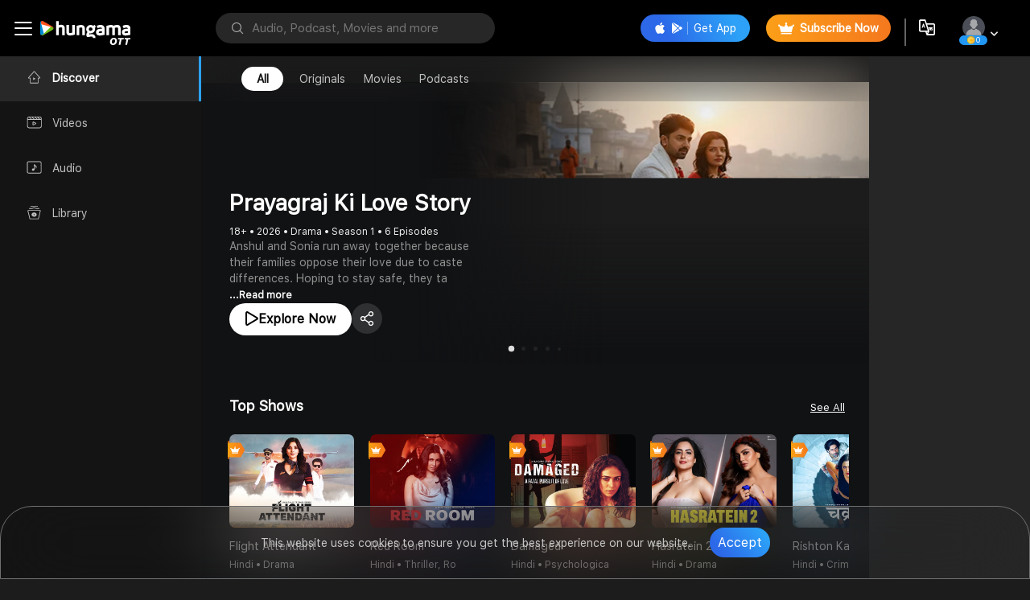

--- FILE ---
content_type: application/javascript; charset=UTF-8
request_url: https://www.hungama.com/runtime.b1a947472efb0634.js
body_size: 2612
content:
(()=>{"use strict";var e,g={},_={};function t(e){var f=_[e];if(void 0!==f)return f.exports;var a=_[e]={id:e,loaded:!1,exports:{}};return g[e].call(a.exports,a,a.exports,t),a.loaded=!0,a.exports}t.m=g,t.amdO={},e=[],t.O=(f,a,c,n)=>{if(!a){var r=1/0;for(d=0;d<e.length;d++){for(var[a,c,n]=e[d],u=!0,b=0;b<a.length;b++)(!1&n||r>=n)&&Object.keys(t.O).every(p=>t.O[p](a[b]))?a.splice(b--,1):(u=!1,n<r&&(r=n));if(u){e.splice(d--,1);var o=c();void 0!==o&&(f=o)}}return f}n=n||0;for(var d=e.length;d>0&&e[d-1][2]>n;d--)e[d]=e[d-1];e[d]=[a,c,n]},t.n=e=>{var f=e&&e.__esModule?()=>e.default:()=>e;return t.d(f,{a:f}),f},(()=>{var f,e=Object.getPrototypeOf?a=>Object.getPrototypeOf(a):a=>a.__proto__;t.t=function(a,c){if(1&c&&(a=this(a)),8&c||"object"==typeof a&&a&&(4&c&&a.__esModule||16&c&&"function"==typeof a.then))return a;var n=Object.create(null);t.r(n);var d={};f=f||[null,e({}),e([]),e(e)];for(var r=2&c&&a;"object"==typeof r&&!~f.indexOf(r);r=e(r))Object.getOwnPropertyNames(r).forEach(u=>d[u]=()=>a[u]);return d.default=()=>a,t.d(n,d),n}})(),t.d=(e,f)=>{for(var a in f)t.o(f,a)&&!t.o(e,a)&&Object.defineProperty(e,a,{enumerable:!0,get:f[a]})},t.f={},t.e=e=>Promise.all(Object.keys(t.f).reduce((f,a)=>(t.f[a](e,f),f),[])),t.u=e=>(8592===e?"common":e)+"."+{57:"8da1079193e6568f",110:"effa6195a703b720",142:"68f062d63b7236ca",193:"616eb6c4959f2008",262:"fc37e311dfc7b9d1",326:"2ddcb5c6a71cc4ef",495:"9da5e0f7327c7a69",712:"dbd7e1b19b80ac6e",912:"6c06ee5ed98d1bea",1257:"528aebfefc649f77",1456:"308486bdc35ca3af",1711:"acc4a81607dbf94b",1784:"3b901fe74c05d992",1851:"69d22b1c55846c01",1881:"ac43648a00336158",2070:"f52cae20a8b98e5a",2286:"1606f167bba9a14c",2410:"ebb804c342f1c3cf",2634:"6ecc852907c81394",2786:"f1bad81e19be7f58",2888:"7af680d6f4b75211",3003:"fab351f1fc5bfd5c",3054:"261de6eebb5b0651",3195:"9f0fddfc7ece0214",3405:"18b82a8691f450fe",3441:"e3ff7194fc748835",3531:"ac82fe918fa4c136",3690:"1ffe136e67924550",4262:"ea5bed0391ab5440",4736:"947566b93bf5f4d2",4859:"65e5c0c831568ffc",4897:"0ce7cba4dceb9ea3",4948:"79ca2a5e78b86c6a",5733:"496bb7b5dbec1340",5818:"5841ee914daeceac",5979:"1547cfca518b7285",6211:"eb71b28c8296b967",6336:"235f13cd43d9992d",6783:"d6877f85a0880206",7113:"88f677781e1722b6",7170:"f2a7faa28a1a0496",7318:"1b85a5da2f5b0315",7408:"862fe9ce9b3d4423",7454:"36ec611ec040eec7",7800:"270b035174bbcd71",8286:"c97d7a24b84b4da9",8410:"7d3e01d52a5df874",8592:"7419d29f281167a2",8951:"186de989c68120d5",8970:"cae4578dd3b8add7",9011:"66fb72f1ce9c6fcb",9038:"b0aa10b4c050edbd",9122:"cd0cd895826d2606",9235:"a0d667261f31f915",9674:"beaf683efd216a13"}[e]+".js",t.miniCssF=e=>{},t.o=(e,f)=>Object.prototype.hasOwnProperty.call(e,f),(()=>{var e={},f="hungama-music-web:";t.l=(a,c,n,d)=>{if(e[a])e[a].push(c);else{var r,u;if(void 0!==n)for(var b=document.getElementsByTagName("script"),o=0;o<b.length;o++){var i=b[o];if(i.getAttribute("src")==a||i.getAttribute("data-webpack")==f+n){r=i;break}}r||(u=!0,(r=document.createElement("script")).type="module",r.charset="utf-8",r.timeout=120,t.nc&&r.setAttribute("nonce",t.nc),r.setAttribute("data-webpack",f+n),r.src=t.tu(a)),e[a]=[c];var s=(m,p)=>{r.onerror=r.onload=null,clearTimeout(l);var v=e[a];if(delete e[a],r.parentNode&&r.parentNode.removeChild(r),v&&v.forEach(h=>h(p)),m)return m(p)},l=setTimeout(s.bind(null,void 0,{type:"timeout",target:r}),12e4);r.onerror=s.bind(null,r.onerror),r.onload=s.bind(null,r.onload),u&&document.head.appendChild(r)}}})(),t.r=e=>{"undefined"!=typeof Symbol&&Symbol.toStringTag&&Object.defineProperty(e,Symbol.toStringTag,{value:"Module"}),Object.defineProperty(e,"__esModule",{value:!0})},t.nmd=e=>(e.paths=[],e.children||(e.children=[]),e),(()=>{var e;t.tt=()=>(void 0===e&&(e={createScriptURL:f=>f},"undefined"!=typeof trustedTypes&&trustedTypes.createPolicy&&(e=trustedTypes.createPolicy("angular#bundler",e))),e)})(),t.tu=e=>t.tt().createScriptURL(e),t.p="",(()=>{var e={3666:0};t.f.j=(c,n)=>{var d=t.o(e,c)?e[c]:void 0;if(0!==d)if(d)n.push(d[2]);else if(3666!=c){var r=new Promise((i,s)=>d=e[c]=[i,s]);n.push(d[2]=r);var u=t.p+t.u(c),b=new Error;t.l(u,i=>{if(t.o(e,c)&&(0!==(d=e[c])&&(e[c]=void 0),d)){var s=i&&("load"===i.type?"missing":i.type),l=i&&i.target&&i.target.src;b.message="Loading chunk "+c+" failed.\n("+s+": "+l+")",b.name="ChunkLoadError",b.type=s,b.request=l,d[1](b)}},"chunk-"+c,c)}else e[c]=0},t.O.j=c=>0===e[c];var f=(c,n)=>{var b,o,[d,r,u]=n,i=0;if(d.some(l=>0!==e[l])){for(b in r)t.o(r,b)&&(t.m[b]=r[b]);if(u)var s=u(t)}for(c&&c(n);i<d.length;i++)t.o(e,o=d[i])&&e[o]&&e[o][0](),e[o]=0;return t.O(s)},a=self.webpackChunkhungama_music_web=self.webpackChunkhungama_music_web||[];a.forEach(f.bind(null,0)),a.push=f.bind(null,a.push.bind(a))})()})();